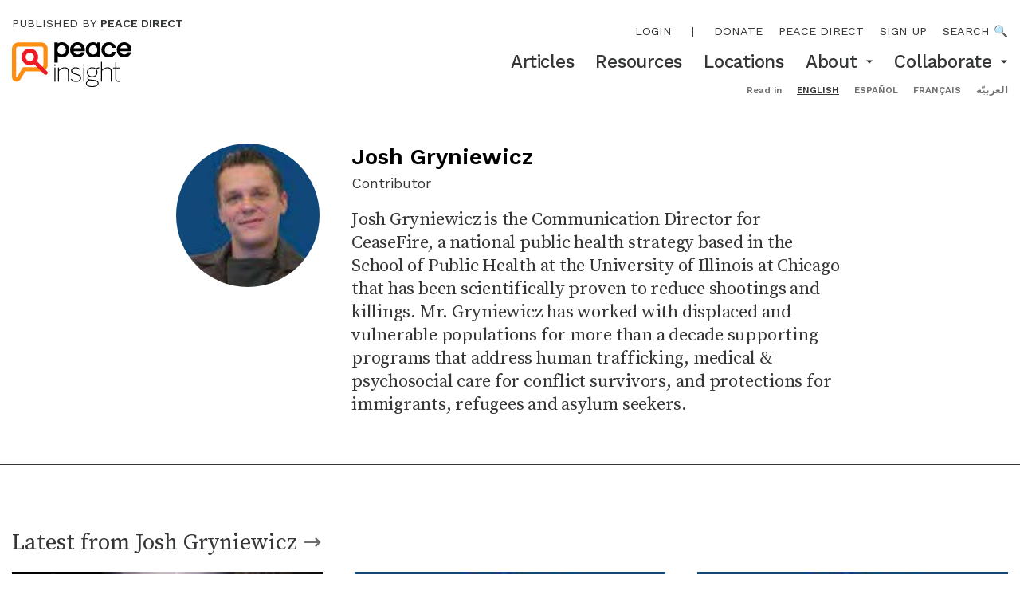

--- FILE ---
content_type: text/html; charset=utf-8
request_url: https://www.peaceinsight.org/en/authors/josh-gryniewicz/
body_size: 12841
content:








<!doctype html>
<html class="no-js" lang="en" dir="ltr">
<head>
  <meta charset="utf-8">
  <meta http-equiv="X-UA-Compatible" content="IE=edge,chrome=1">
  <meta name="viewport" content="width=device-width">
  <link rel="apple-touch-icon" sizes="180x180" href="/static/img/favicon/apple-touch-icon.9971dbed3bbf.png">
  <link rel="icon" type="image/png" sizes="32x32" href="/static/img/favicon/favicon-32x32.dce1378decbb.png">
  <link rel="icon" type="image/png" sizes="16x16" href="/static/img/favicon/favicon-16x16.cd6476437035.png">
  <link rel="manifest" href="/static/img/favicon/manifest.53c96379f4f0.json">

  <meta name="theme-color" content="#FE8E11">
  <meta property="og:site_name" content="Peace Insight"/>

  <title>Josh Gryniewicz — Peace Insight</title>
  <meta itemprop="name" content="Josh Gryniewicz — Peace Insight">
  <meta name="twitter:title" content="Josh Gryniewicz — Peace Insight">
  <meta property="og:title" content="Josh Gryniewicz — Peace Insight" />

  <link rel="canonical" href="https://www.peaceinsight.org/en/authors/josh-gryniewicz/" />
  <meta itemprop="url" content="https://www.peaceinsight.org/en/authors/josh-gryniewicz/" />
  <meta property="og:url" content="https://www.peaceinsight.org/en/authors/josh-gryniewicz/" />

  
  
    <link rel="alternate" hreflang="en" href="https://www.peaceinsight.org/en/authors/josh-gryniewicz/" />
  
    <link rel="alternate" hreflang="es" href="https://www.peaceinsight.org/es/authors/josh-gryniewicz/" />
  
    <link rel="alternate" hreflang="fr" href="https://www.peaceinsight.org/fr/authors/josh-gryniewicz/" />
  
    <link rel="alternate" hreflang="ar" href="https://www.peaceinsight.org/ar/authors/josh-gryniewicz/" />
  
  <link rel="alternate" hreflang="x-default" href="https://www.peaceinsight.org/en/authors/josh-gryniewicz/" />

  
  <meta name="description" content="Regular analysis of the latest in practical peacebuilding." />
  <meta itemprop='description' content="Regular analysis of the latest in practical peacebuilding." />
  <meta name="twitter:description" content="Regular analysis of the latest in practical peacebuilding." />
  <meta property="og:description" content="Regular analysis of the latest in practical peacebuilding." />

  
    
    
  
  
  <meta name="twitter:image:src" content="https://peaceinsight.s3.amazonaws.com/media/images/JoshBio.2ea33d8b.fill-1000x1000.jpg" />

  
  <meta property="og:image" content="https://peaceinsight.s3.amazonaws.com/media/images/JoshBio.2ea33d8b.fill-1200x630.jpg" />

  <meta name="twitter:card" content="summary_large_image" />
  <meta name="twitter:site" content="@insightconflict" />

  <meta property="og:type" content="article" />
  <meta property="fb:app_id" content="161406493897004" />
  

  
    <script>
      var _gaq = _gaq || [];
      var _ga = _ga || [];
      
        _gaq.push(['_setAccount','UA-5198655-1']);
        _gaq.push(['_trackPageview']);
        (function() {
        var ga = document.createElement('script'); ga.type = 'text/javascript'; ga.async = true;
        ga.src = ('https:' == document.location.protocol ? 'https://ssl' : 'http://www') + '.google-analytics.com/ga.js';
        var s = document.getElementsByTagName('script')[0]; s.parentNode.insertBefore(ga, s);
        })();
      
    </script>
  

  <link type="text/css" href="/static/webpack_bundles/main-094300ef089bd5607e41.6591991b7deb.css" rel="stylesheet" />

  
  <script id="react_app_language_code" type="application/json">"en"</script>
  <script src="https://config.metomic.io/config.js?id=prj:61db1797-f625-4597-8454-3b9db9be8cf4" crossorigin charset="utf-8"></script>
  <script src="https://consent-manager.metomic.io/embed.js" crossorigin charset="utf-8"></script>
  

<script id="mcjs">!function(c,h,i,m,p){m=c.createElement(h),p=c.getElementsByTagName(h)[0],m.async=1,m.src=i,p.parentNode.insertBefore(m,p)}(document,"script","https://chimpstatic.com/mcjs-connected/js/users/f4f59d34151861a7e1d207db2/868727fc3a8dd1b7241fe543e.js");</script>

<script data-cfasync="false" nonce="dc96f511-cb1b-4c6f-9206-46f6c5581d6a">try{(function(w,d){!function(j,k,l,m){if(j.zaraz)console.error("zaraz is loaded twice");else{j[l]=j[l]||{};j[l].executed=[];j.zaraz={deferred:[],listeners:[]};j.zaraz._v="5874";j.zaraz._n="dc96f511-cb1b-4c6f-9206-46f6c5581d6a";j.zaraz.q=[];j.zaraz._f=function(n){return async function(){var o=Array.prototype.slice.call(arguments);j.zaraz.q.push({m:n,a:o})}};for(const p of["track","set","debug"])j.zaraz[p]=j.zaraz._f(p);j.zaraz.init=()=>{var q=k.getElementsByTagName(m)[0],r=k.createElement(m),s=k.getElementsByTagName("title")[0];s&&(j[l].t=k.getElementsByTagName("title")[0].text);j[l].x=Math.random();j[l].w=j.screen.width;j[l].h=j.screen.height;j[l].j=j.innerHeight;j[l].e=j.innerWidth;j[l].l=j.location.href;j[l].r=k.referrer;j[l].k=j.screen.colorDepth;j[l].n=k.characterSet;j[l].o=(new Date).getTimezoneOffset();if(j.dataLayer)for(const t of Object.entries(Object.entries(dataLayer).reduce((u,v)=>({...u[1],...v[1]}),{})))zaraz.set(t[0],t[1],{scope:"page"});j[l].q=[];for(;j.zaraz.q.length;){const w=j.zaraz.q.shift();j[l].q.push(w)}r.defer=!0;for(const x of[localStorage,sessionStorage])Object.keys(x||{}).filter(z=>z.startsWith("_zaraz_")).forEach(y=>{try{j[l]["z_"+y.slice(7)]=JSON.parse(x.getItem(y))}catch{j[l]["z_"+y.slice(7)]=x.getItem(y)}});r.referrerPolicy="origin";r.src="/cdn-cgi/zaraz/s.js?z="+btoa(encodeURIComponent(JSON.stringify(j[l])));q.parentNode.insertBefore(r,q)};["complete","interactive"].includes(k.readyState)?zaraz.init():j.addEventListener("DOMContentLoaded",zaraz.init)}}(w,d,"zarazData","script");window.zaraz._p=async d$=>new Promise(ea=>{if(d$){d$.e&&d$.e.forEach(eb=>{try{const ec=d.querySelector("script[nonce]"),ed=ec?.nonce||ec?.getAttribute("nonce"),ee=d.createElement("script");ed&&(ee.nonce=ed);ee.innerHTML=eb;ee.onload=()=>{d.head.removeChild(ee)};d.head.appendChild(ee)}catch(ef){console.error(`Error executing script: ${eb}\n`,ef)}});Promise.allSettled((d$.f||[]).map(eg=>fetch(eg[0],eg[1])))}ea()});zaraz._p({"e":["(function(w,d){})(window,document)"]});})(window,document)}catch(e){throw fetch("/cdn-cgi/zaraz/t"),e;};</script></head>
<body class='overflow-x-hidden overflow-y-auto'>
  <input type="hidden" name="csrfmiddlewaretoken" value="ykRIl3rG1DpTjCDvkScAhZaRFe19tnds7KFcRFrpgiQoRCkPcSENYJTL95DTi7qh">
  



<header id='desktop-header' class='hidden md:block'>
  <div class='content-wrapper px-3 py-2 sm:py-4 sm:flex'>
    <div>
      <a class='block mb-2 sm:mb-3 text-XXS uppercase' href='https://www.peacedirect.org/'>
        Published by <b class='font-600'>Peace Direct</b>
      </a>
      <a class='block' style="width: 150px;" href='/'>
        <svg version="1.1" id="Layer_1" xmlns="http://www.w3.org/2000/svg" xmlns:xlink="http://www.w3.org/1999/xlink" x="0px" y="0px" viewBox="0 0 421.1 157.3" style="enable-background:new 0 0 421.1 157.3;" xml:space="preserve">
<style type="text/css">
    .st0{fill:#FE8E11;}
    .st1{fill:#ED1B24;}
</style>
<g>
    <g>
        <path d="M176.1,0c-6,0-11.1,1.7-15,5V0.8h-11.4v71h11.4V48.5c3.9,3.4,8.8,5.1,14.5,5.1c7.8,0,14.1-2.6,18.8-7.9
            c4.6-5.1,7-11.5,7-18.9c0-7.5-2.3-13.8-6.9-18.9C189.8,2.7,183.6,0,176.1,0 M164.5,15.3c2.6-3.1,6.1-4.6,10.6-4.6
            c4.5,0,8.1,1.5,10.9,4.6c2.7,3,4,6.7,4,11.4c0,4.6-1.3,8.5-4,11.4c-2.8,3.1-6.3,4.7-10.9,4.7c-4.6,0-8-1.5-10.6-4.6
            c-2.5-3-3.8-6.8-3.8-11.5C160.7,22.2,162,18.3,164.5,15.3"></path>
        <path d="M231.5,53.6c6.1,0,11.2-1.5,15.2-4.4c3.9-2.9,6.8-6.8,8.6-11.5l1.1-2.9h-12.2l-0.6,1.1c-2.4,4.6-6.4,6.9-12,6.9
            c-4.2,0-7.5-1.2-10.2-3.8c-2.1-2-3.5-4.4-4.2-7.3h39.7v-5c0-7.6-2.3-14-6.9-18.9C245.1,2.6,238.8,0,231,0c-7.7,0-14.1,2.6-19,7.9
            c-4.6,5-6.9,11.3-6.9,18.9c0,7.5,2.4,13.9,7.2,19C217.3,50.9,223.8,53.6,231.5,53.6 M217.4,20.9c0.8-2.6,2.1-4.8,4-6.6
            c2.6-2.4,5.8-3.6,9.7-3.6c3.9,0,7,1.2,9.7,3.5c1.9,1.8,3.2,4,4,6.6H217.4z"></path>
        <path d="M311.7,52.8v-52h-11.4v4.3c-3.9-3.4-8.8-5.1-14.5-5.1c-7.8,0-14.1,2.7-18.9,7.9c-4.5,5.1-6.8,11.5-6.8,18.9
            c0,7.5,2.3,13.8,6.9,18.9c4.7,5.2,10.9,7.9,18.4,7.9c6.1,0,11.1-1.7,15-5v4.3H311.7z M300.7,26.8c0,4.6-1.3,8.5-3.8,11.5
            c-2.6,3.1-6.1,4.6-10.6,4.6c-4.5,0-8.1-1.5-10.9-4.6c-2.7-3-4-6.7-4-11.4c0-4.7,1.3-8.4,4-11.4c2.8-3.1,6.3-4.7,10.9-4.7
            c4.5,0,8,1.5,10.6,4.6C299.4,18.3,300.7,22.2,300.7,26.8"></path>
        <path d="M341,53.6c6,0,11.3-1.6,15.8-4.8c4.2-3.1,7.2-7.3,8.8-12.5l0.9-2.7h-12l-0.5,1.3c-0.9,2.4-2.4,4.3-4.4,5.8
            c-2,1.5-4.3,2.2-6.9,2.2c-5,0-8.8-1.5-11.6-4.7c-2.8-3.1-4.1-6.8-4.1-11.4c0-4.6,1.4-8.3,4.2-11.4c1.3-1.4,2.8-2.6,4.7-3.4
            c1.8-0.8,4.2-1.3,6.9-1.3c2.6,0,4.9,0.7,6.9,2.2c2,1.5,3.5,3.4,4.4,5.8l0.5,1.3h12l-0.9-2.7c-1.6-5.1-4.6-9.3-8.8-12.5
            C352.3,1.6,347,0,341,0c-7.6,0-13.9,2.6-18.7,7.9c-4.6,5-7,11.4-7,18.9c0,7.5,2.3,13.9,7,18.9C327.1,50.9,333.4,53.6,341,53.6"></path>
        <path d="M421.1,26.8c0-7.6-2.3-14-6.9-18.9C409.3,2.6,403,0,395.3,0c-7.7,0-14.1,2.6-19,7.9c-4.6,5-6.9,11.3-6.9,18.9
            c0,7.5,2.4,13.9,7.2,19c4.9,5.2,11.4,7.8,19.1,7.8c6.1,0,11.2-1.5,15.2-4.4c3.9-2.9,6.8-6.8,8.6-11.5l1.1-2.9h-12.2l-0.6,1.1
            c-2.4,4.6-6.4,6.9-12,6.9c-4.2,0-7.5-1.2-10.2-3.8c-2.1-2-3.5-4.4-4.2-7.3h39.7V26.8z M381.6,20.9c0.8-2.6,2.1-4.8,4-6.6
            c2.6-2.4,5.8-3.6,9.7-3.6c3.9,0,7,1.2,9.7,3.5c1.9,1.8,3.2,4,4,6.6H381.6z"></path>
    </g>
    <g>
        <rect x="149.7" y="89.1" width="3.5" height="49.4"></rect>
        <g>
            <path d="M162.4,89.1h3.5v8.4c4.6-4.2,11.5-9.4,19.7-9.4c10.4,0,15,5.6,15,15.1v35.4h-3.4v-35.1c0-8.2-3.7-12.2-11.9-12.2
                c-7.2,0-13.5,4-19.4,9.7v37.6h-3.5V89.1z"></path>
            <path d="M207.1,130.4l2.6-2c3.5,4.8,8.4,8,15.6,8c9.5,0,15-4,15-10.6c0-6.7-5.4-9.4-15.4-11.9c-11.3-3-16.4-5.9-16.4-13.8
                c0-6.2,5.6-11.9,15.9-11.9c8.3,0,13.5,3.3,17.3,7.3l-2.5,2.4c-3.5-4-7.8-6.6-14.9-6.6c-8.7,0-12.3,4.3-12.3,8.7
                c0,6,4.7,8.3,13.4,10.5c12,3.3,18.3,6.3,18.3,15.3c0,8.5-7.4,13.7-18.3,13.7C216.8,139.6,210.7,135.6,207.1,130.4"></path>
        </g>
        <rect x="251.8" y="89.1" width="3.5" height="49.4"></rect>
        <g>
            <path d="M298,105.7c0-8.4-5.8-14.6-15.2-14.6c-9.3,0-15.2,6.3-15.2,14.6s6,14.3,15.2,14.3C292,120,298,114,298,105.7
                 M301.9,144.3c0-6.3-6.4-8.5-16.2-9.2c-0.9,0-7.5-0.6-8.3-0.7c-1.1-0.1-2.2-0.2-3.1-0.4c-5.8,2-10.3,6-10.3,11
                c0,6.2,6.9,9.3,19.3,9.3C295.3,154.3,301.9,150,301.9,144.3 M260.6,145.2c0-5.7,4.8-9.9,10-11.9c-3.3-1.1-4.9-3-4.9-6.3
                c0-2.7,2.4-5.3,5.8-7.1c-4.6-3-7.4-8.1-7.4-14.2c0-10.1,8-17.6,18.6-17.6c5,0,9.4,1.6,12.7,4.5c3.2-2.1,7.7-4.1,11.7-4.7v3.7
                c-3.5,0.3-7.2,1.4-9.8,2.9c2.6,2.9,4,6.8,4,11.2c0,10.3-8,17.4-18.6,17.4c-3.1,0-6.1-0.7-8.6-1.8c-3.2,1.4-5.1,3.3-5.1,5.5
                c0,2.7,2.1,3.9,8.9,4.5c0.7,0.1,7.9,0.8,8.8,0.8c11.4,0.8,18.5,4.1,18.5,12c0,7.8-8.5,13.3-22.1,13.3
                C268.7,157.3,260.6,153.1,260.6,145.2"></path>
            <path d="M313.4,68.9h3.5v28.6c4.6-4.2,11.5-9.4,19.7-9.4c10.4,0,15,5.6,15,15.1v35.4h-3.4v-35.1c0-8.2-3.7-12.2-11.9-12.2
                c-7.2,0-13.5,4-19.4,9.7v37.6h-3.5V68.9z"></path>
            <path d="M364.2,127.6V92.3h-8.7v-3.2h8.7v-18h3.5v18h13.4v3.2h-13.4v35.1c0,5.5,1.8,8.6,8.3,8.6c1.9,0,3.6-0.2,5.3-0.7v3.3
                c-1.6,0.3-3.8,0.6-5.6,0.6C367.4,139.2,364.2,135.5,364.2,127.6"></path>
        </g>
        <rect x="149.4" y="77.9" width="4" height="5"></rect>
        <rect x="251.5" y="77.9" width="4" height="5"></rect>
    </g>
    <g>
        <g>
            <path class="st0" d="M111.1,51.5v28.6c0,4.2-3.4,7.6-7.6,7.6H38.8l-20.2,33.6c-2.1,3.6-3.9,3.1-3.9-1.1v-43c0-0.2,0-0.4,0-0.6V23
                c0-4.2,3.4-7.6,7.6-7.6h81.2c4.2,0,7.6,3.4,7.6,7.6v28.4V51.5z M103.5,0.8H22.3C10,0.8,0,10.8,0,23v53.6l0.1-1.3L0,77.3v43
                c0,10.5,6.2,16,11.9,17.6c5.8,1.6,13.9,0.1,19.3-9c0,0,10-16.6,15.9-26.5h56.4c12.3,0,22.3-10,22.3-22.3V51.5v-0.1V23
                C125.8,10.8,115.8,0.8,103.5,0.8"></path>
        </g>
        <g>
            <path class="st1" d="M62.8,80.9c-4.9,0-9.7-1.2-14.1-3.7c-6.9-3.8-11.8-10-14-17.5c-2.2-7.5-1.3-15.5,2.5-22.3
                C45,23.2,62.9,18.1,77.1,25.9l0,0c14.2,7.8,19.3,25.7,11.5,39.9c-3.8,6.9-10,11.8-17.6,14C68.3,80.5,65.6,80.9,62.8,80.9z
                 M62.9,37c-5.2,0-10.2,2.7-12.8,7.6c-1.9,3.4-2.3,7.4-1.3,11.1c1.1,3.8,3.6,6.9,7,8.8c3.4,1.9,7.4,2.3,11.1,1.3
                c3.8-1.1,6.9-3.6,8.8-7c3.9-7.1,1.3-16-5.7-19.9l0,0C67.7,37.5,65.3,37,62.9,37z"></path>
        </g>
        <g>
            <path class="st1" d="M118.7,114.8c-1.9,0-3.8-0.7-5.2-2.2L75.9,75c-2.9-2.9-2.9-7.5,0-10.4c2.9-2.9,7.5-2.9,10.4,0l37.6,37.6
                c2.9,2.9,2.9,7.5,0,10.4C122.5,114,120.6,114.8,118.7,114.8z"></path>
        </g>
    </g>
</g>
</svg>

      </a>
    </div>
    <div class='ms-auto text-end mt-2'>
      <nav class='text-XXS uppercase mb-2 sm:mb-3 flex gap-pl-4 justify-end main-menu'>
        
          <span class=""><a class="main-menu-item" href="/login/">Login</a></span>
          <span class="mx-1 p-0">|</span>
        
        
        


<span class="">
  <a class="main-menu-item" href="https://www.peacedirect.org/donate-peace-insight/">Donate</a>
</span>

<span class="">
  <a class="main-menu-item" href="https://www.peacedirect.org">Peace Direct</a>
</span>

<span class="">
  <a class="main-menu-item" href="https://www.peacedirect.org/sign-up/peace-insight/">Sign up</a>
</span>


        <a href='/search'>Search 🔍</a>
      </nav>
      <nav class='secondary-menu text-XS sm:text-S font-500'>
        

  <span class=" relative">
    <span class='inline-flex items-center'>
      <a href="/en/articles/" class=''>
        Articles
      </a>
      
    </span>
    
  </span>

  <span class=" relative">
    <span class='inline-flex items-center'>
      <a href="/en/resources/" class=''>
        Resources
      </a>
      
    </span>
    
  </span>

  <span class=" relative">
    <span class='inline-flex items-center'>
      <a href="/en/locations/" class=''>
        Locations
      </a>
      
    </span>
    
  </span>

  <span class="group relative">
    <span class='inline-flex items-center'>
      <a href="/en/about/" class=''>
        About
      </a>
      
        <!-- When hovered, the arrow suggests to collapse by pointing up, so rotate this. -->
        <span class='md:inline-block ml-2 transform group-hover:rotate-180'>
          <svg width="10" height="5" viewBox="0 0 10 5" fill="none" xmlns="http://www.w3.org/2000/svg">
  <path d="M0.833252 0.5L4.99992 4.66667L9.16658 0.5H0.833252Z" fill="#353637"/>
</svg>

        </span>
      
    </span>
    
    <div class='md:hidden md:group-hover:block pt-1 md:group-hover:py-3 md:bg-white md:absolute md:start-0 md:z-50' style='top: 100%;'>
    
      <a href="/en/about/our-story/" class='text-start text-XS block pl-3 md:px-4 py-1 md:hover:bg-lightGrey'>
        Our story
      </a>
    
      <a href="/en/about/our-people/" class='text-start text-XS block pl-3 md:px-4 py-1 md:hover:bg-lightGrey'>
        Our people
      </a>
    
      <a href="/en/about/about-peace-direct/" class='text-start text-XS block pl-3 md:px-4 py-1 md:hover:bg-lightGrey'>
        Peace Direct
      </a>
    
      <a href="/en/about/contact/" class='text-start text-XS block pl-3 md:px-4 py-1 md:hover:bg-lightGrey'>
        Contact
      </a>
    
      <a href="/en/about/submit-organisation/" class='text-start text-XS block pl-3 md:px-4 py-1 md:hover:bg-lightGrey'>
        Submit an organisation
      </a>
    
      <a href="/en/about/our-editorial-strategy-and-standards/" class='text-start text-XS block pl-3 md:px-4 py-1 md:hover:bg-lightGrey'>
        Our editorial strategy and standards
      </a>
    
    </div>
    
  </span>

  <span class="group relative">
    <span class='inline-flex items-center'>
      <a href="/en/collaborate/" class=''>
        Collaborate
      </a>
      
        <!-- When hovered, the arrow suggests to collapse by pointing up, so rotate this. -->
        <span class='md:inline-block ml-2 transform group-hover:rotate-180'>
          <svg width="10" height="5" viewBox="0 0 10 5" fill="none" xmlns="http://www.w3.org/2000/svg">
  <path d="M0.833252 0.5L4.99992 4.66667L9.16658 0.5H0.833252Z" fill="#353637"/>
</svg>

        </span>
      
    </span>
    
    <div class='md:hidden md:group-hover:block pt-1 md:group-hover:py-3 md:bg-white md:absolute md:start-0 md:z-50' style='top: 100%;'>
    
      <a href="/en/collaborate/submissions/" class='text-start text-XS block pl-3 md:px-4 py-1 md:hover:bg-lightGrey'>
        Write for us
      </a>
    
      <a href="/en/collaborate/host-consultation/" class='text-start text-XS block pl-3 md:px-4 py-1 md:hover:bg-lightGrey'>
        Host a consultation
      </a>
    
      <a href="/en/collaborate/sign/" class='text-start text-XS block pl-3 md:px-4 py-1 md:hover:bg-lightGrey'>
        Stay in touch
      </a>
    
      <a href="/en/collaborate/join-us-at-peace-connect/" class='text-start text-XS block pl-3 md:px-4 py-1 md:hover:bg-lightGrey'>
        Join us at Peace Connect
      </a>
    
    </div>
    
  </span>

      </nav>
      <nav class='mt-3 content-wrapper text-end text-XXXS text-darkGrey'>
        <form action="/i18n/setlang/" method="post"><input type="hidden" name="csrfmiddlewaretoken" value="ykRIl3rG1DpTjCDvkScAhZaRFe19tnds7KFcRFrpgiQoRCkPcSENYJTL95DTi7qh">
          <b>Read in</b>
          
          
          
          <ul class='inline'>
            
              <li class='inline pl-3'>
                <button class='uppercase font-bold underline text-black' type="submit" name="language" value="en">English</button>
              </li>
            
              <li class='inline pl-3'>
                <button class='uppercase font-bold ' type="submit" name="language" value="es">español</button>
              </li>
            
              <li class='inline pl-3'>
                <button class='uppercase font-bold ' type="submit" name="language" value="fr">français</button>
              </li>
            
              <li class='inline pl-3'>
                <button class='uppercase font-bold ' type="submit" name="language" value="ar">العربيّة</button>
              </li>
            
          </ul>
        </form>
      </nav>
    </div>
  </div>
</header>
<header id='mobile-header' class='md:hidden z-50 relative'>
  <div class='content-wrapper px-3 py-3'>
    <div class='flex flex-row justify-between items-center'>
      <a class='block' style="width: 80px;" href='/'>
        <svg version="1.1" id="Layer_1" xmlns="http://www.w3.org/2000/svg" xmlns:xlink="http://www.w3.org/1999/xlink" x="0px" y="0px" viewBox="0 0 421.1 157.3" style="enable-background:new 0 0 421.1 157.3;" xml:space="preserve">
<style type="text/css">
    .st0{fill:#FE8E11;}
    .st1{fill:#ED1B24;}
</style>
<g>
    <g>
        <path d="M176.1,0c-6,0-11.1,1.7-15,5V0.8h-11.4v71h11.4V48.5c3.9,3.4,8.8,5.1,14.5,5.1c7.8,0,14.1-2.6,18.8-7.9
            c4.6-5.1,7-11.5,7-18.9c0-7.5-2.3-13.8-6.9-18.9C189.8,2.7,183.6,0,176.1,0 M164.5,15.3c2.6-3.1,6.1-4.6,10.6-4.6
            c4.5,0,8.1,1.5,10.9,4.6c2.7,3,4,6.7,4,11.4c0,4.6-1.3,8.5-4,11.4c-2.8,3.1-6.3,4.7-10.9,4.7c-4.6,0-8-1.5-10.6-4.6
            c-2.5-3-3.8-6.8-3.8-11.5C160.7,22.2,162,18.3,164.5,15.3"></path>
        <path d="M231.5,53.6c6.1,0,11.2-1.5,15.2-4.4c3.9-2.9,6.8-6.8,8.6-11.5l1.1-2.9h-12.2l-0.6,1.1c-2.4,4.6-6.4,6.9-12,6.9
            c-4.2,0-7.5-1.2-10.2-3.8c-2.1-2-3.5-4.4-4.2-7.3h39.7v-5c0-7.6-2.3-14-6.9-18.9C245.1,2.6,238.8,0,231,0c-7.7,0-14.1,2.6-19,7.9
            c-4.6,5-6.9,11.3-6.9,18.9c0,7.5,2.4,13.9,7.2,19C217.3,50.9,223.8,53.6,231.5,53.6 M217.4,20.9c0.8-2.6,2.1-4.8,4-6.6
            c2.6-2.4,5.8-3.6,9.7-3.6c3.9,0,7,1.2,9.7,3.5c1.9,1.8,3.2,4,4,6.6H217.4z"></path>
        <path d="M311.7,52.8v-52h-11.4v4.3c-3.9-3.4-8.8-5.1-14.5-5.1c-7.8,0-14.1,2.7-18.9,7.9c-4.5,5.1-6.8,11.5-6.8,18.9
            c0,7.5,2.3,13.8,6.9,18.9c4.7,5.2,10.9,7.9,18.4,7.9c6.1,0,11.1-1.7,15-5v4.3H311.7z M300.7,26.8c0,4.6-1.3,8.5-3.8,11.5
            c-2.6,3.1-6.1,4.6-10.6,4.6c-4.5,0-8.1-1.5-10.9-4.6c-2.7-3-4-6.7-4-11.4c0-4.7,1.3-8.4,4-11.4c2.8-3.1,6.3-4.7,10.9-4.7
            c4.5,0,8,1.5,10.6,4.6C299.4,18.3,300.7,22.2,300.7,26.8"></path>
        <path d="M341,53.6c6,0,11.3-1.6,15.8-4.8c4.2-3.1,7.2-7.3,8.8-12.5l0.9-2.7h-12l-0.5,1.3c-0.9,2.4-2.4,4.3-4.4,5.8
            c-2,1.5-4.3,2.2-6.9,2.2c-5,0-8.8-1.5-11.6-4.7c-2.8-3.1-4.1-6.8-4.1-11.4c0-4.6,1.4-8.3,4.2-11.4c1.3-1.4,2.8-2.6,4.7-3.4
            c1.8-0.8,4.2-1.3,6.9-1.3c2.6,0,4.9,0.7,6.9,2.2c2,1.5,3.5,3.4,4.4,5.8l0.5,1.3h12l-0.9-2.7c-1.6-5.1-4.6-9.3-8.8-12.5
            C352.3,1.6,347,0,341,0c-7.6,0-13.9,2.6-18.7,7.9c-4.6,5-7,11.4-7,18.9c0,7.5,2.3,13.9,7,18.9C327.1,50.9,333.4,53.6,341,53.6"></path>
        <path d="M421.1,26.8c0-7.6-2.3-14-6.9-18.9C409.3,2.6,403,0,395.3,0c-7.7,0-14.1,2.6-19,7.9c-4.6,5-6.9,11.3-6.9,18.9
            c0,7.5,2.4,13.9,7.2,19c4.9,5.2,11.4,7.8,19.1,7.8c6.1,0,11.2-1.5,15.2-4.4c3.9-2.9,6.8-6.8,8.6-11.5l1.1-2.9h-12.2l-0.6,1.1
            c-2.4,4.6-6.4,6.9-12,6.9c-4.2,0-7.5-1.2-10.2-3.8c-2.1-2-3.5-4.4-4.2-7.3h39.7V26.8z M381.6,20.9c0.8-2.6,2.1-4.8,4-6.6
            c2.6-2.4,5.8-3.6,9.7-3.6c3.9,0,7,1.2,9.7,3.5c1.9,1.8,3.2,4,4,6.6H381.6z"></path>
    </g>
    <g>
        <rect x="149.7" y="89.1" width="3.5" height="49.4"></rect>
        <g>
            <path d="M162.4,89.1h3.5v8.4c4.6-4.2,11.5-9.4,19.7-9.4c10.4,0,15,5.6,15,15.1v35.4h-3.4v-35.1c0-8.2-3.7-12.2-11.9-12.2
                c-7.2,0-13.5,4-19.4,9.7v37.6h-3.5V89.1z"></path>
            <path d="M207.1,130.4l2.6-2c3.5,4.8,8.4,8,15.6,8c9.5,0,15-4,15-10.6c0-6.7-5.4-9.4-15.4-11.9c-11.3-3-16.4-5.9-16.4-13.8
                c0-6.2,5.6-11.9,15.9-11.9c8.3,0,13.5,3.3,17.3,7.3l-2.5,2.4c-3.5-4-7.8-6.6-14.9-6.6c-8.7,0-12.3,4.3-12.3,8.7
                c0,6,4.7,8.3,13.4,10.5c12,3.3,18.3,6.3,18.3,15.3c0,8.5-7.4,13.7-18.3,13.7C216.8,139.6,210.7,135.6,207.1,130.4"></path>
        </g>
        <rect x="251.8" y="89.1" width="3.5" height="49.4"></rect>
        <g>
            <path d="M298,105.7c0-8.4-5.8-14.6-15.2-14.6c-9.3,0-15.2,6.3-15.2,14.6s6,14.3,15.2,14.3C292,120,298,114,298,105.7
                 M301.9,144.3c0-6.3-6.4-8.5-16.2-9.2c-0.9,0-7.5-0.6-8.3-0.7c-1.1-0.1-2.2-0.2-3.1-0.4c-5.8,2-10.3,6-10.3,11
                c0,6.2,6.9,9.3,19.3,9.3C295.3,154.3,301.9,150,301.9,144.3 M260.6,145.2c0-5.7,4.8-9.9,10-11.9c-3.3-1.1-4.9-3-4.9-6.3
                c0-2.7,2.4-5.3,5.8-7.1c-4.6-3-7.4-8.1-7.4-14.2c0-10.1,8-17.6,18.6-17.6c5,0,9.4,1.6,12.7,4.5c3.2-2.1,7.7-4.1,11.7-4.7v3.7
                c-3.5,0.3-7.2,1.4-9.8,2.9c2.6,2.9,4,6.8,4,11.2c0,10.3-8,17.4-18.6,17.4c-3.1,0-6.1-0.7-8.6-1.8c-3.2,1.4-5.1,3.3-5.1,5.5
                c0,2.7,2.1,3.9,8.9,4.5c0.7,0.1,7.9,0.8,8.8,0.8c11.4,0.8,18.5,4.1,18.5,12c0,7.8-8.5,13.3-22.1,13.3
                C268.7,157.3,260.6,153.1,260.6,145.2"></path>
            <path d="M313.4,68.9h3.5v28.6c4.6-4.2,11.5-9.4,19.7-9.4c10.4,0,15,5.6,15,15.1v35.4h-3.4v-35.1c0-8.2-3.7-12.2-11.9-12.2
                c-7.2,0-13.5,4-19.4,9.7v37.6h-3.5V68.9z"></path>
            <path d="M364.2,127.6V92.3h-8.7v-3.2h8.7v-18h3.5v18h13.4v3.2h-13.4v35.1c0,5.5,1.8,8.6,8.3,8.6c1.9,0,3.6-0.2,5.3-0.7v3.3
                c-1.6,0.3-3.8,0.6-5.6,0.6C367.4,139.2,364.2,135.5,364.2,127.6"></path>
        </g>
        <rect x="149.4" y="77.9" width="4" height="5"></rect>
        <rect x="251.5" y="77.9" width="4" height="5"></rect>
    </g>
    <g>
        <g>
            <path class="st0" d="M111.1,51.5v28.6c0,4.2-3.4,7.6-7.6,7.6H38.8l-20.2,33.6c-2.1,3.6-3.9,3.1-3.9-1.1v-43c0-0.2,0-0.4,0-0.6V23
                c0-4.2,3.4-7.6,7.6-7.6h81.2c4.2,0,7.6,3.4,7.6,7.6v28.4V51.5z M103.5,0.8H22.3C10,0.8,0,10.8,0,23v53.6l0.1-1.3L0,77.3v43
                c0,10.5,6.2,16,11.9,17.6c5.8,1.6,13.9,0.1,19.3-9c0,0,10-16.6,15.9-26.5h56.4c12.3,0,22.3-10,22.3-22.3V51.5v-0.1V23
                C125.8,10.8,115.8,0.8,103.5,0.8"></path>
        </g>
        <g>
            <path class="st1" d="M62.8,80.9c-4.9,0-9.7-1.2-14.1-3.7c-6.9-3.8-11.8-10-14-17.5c-2.2-7.5-1.3-15.5,2.5-22.3
                C45,23.2,62.9,18.1,77.1,25.9l0,0c14.2,7.8,19.3,25.7,11.5,39.9c-3.8,6.9-10,11.8-17.6,14C68.3,80.5,65.6,80.9,62.8,80.9z
                 M62.9,37c-5.2,0-10.2,2.7-12.8,7.6c-1.9,3.4-2.3,7.4-1.3,11.1c1.1,3.8,3.6,6.9,7,8.8c3.4,1.9,7.4,2.3,11.1,1.3
                c3.8-1.1,6.9-3.6,8.8-7c3.9-7.1,1.3-16-5.7-19.9l0,0C67.7,37.5,65.3,37,62.9,37z"></path>
        </g>
        <g>
            <path class="st1" d="M118.7,114.8c-1.9,0-3.8-0.7-5.2-2.2L75.9,75c-2.9-2.9-2.9-7.5,0-10.4c2.9-2.9,7.5-2.9,10.4,0l37.6,37.6
                c2.9,2.9,2.9,7.5,0,10.4C122.5,114,120.6,114.8,118.7,114.8z"></path>
        </g>
    </g>
</g>
</svg>

      </a>
      <svg class='cursor-pointer' id='hamburger-toggle' width="24" height="16" viewBox="0 0 24 16" fill="none" xmlns="http://www.w3.org/2000/svg">
        <path d="M0.75 15.5H23.25V13H0.75V15.5ZM0.75 9.25H23.25V6.75H0.75V9.25ZM0.75 0.5V3H23.25V0.5H0.75Z" fill="#353637"/>
      </svg>
    </div>
    <div id='hamburger-menu' class='hidden py-3 fixed top-0 start-0 h-full w-full bg-white flex flex-col'>
      <div class='px-3 flex flex-row justify-between items-center'>
        <a class='block' style="width: 80px;" href='/'>
          <svg version="1.1" id="Layer_1" xmlns="http://www.w3.org/2000/svg" xmlns:xlink="http://www.w3.org/1999/xlink" x="0px" y="0px" viewBox="0 0 421.1 157.3" style="enable-background:new 0 0 421.1 157.3;" xml:space="preserve">
<style type="text/css">
    .st0{fill:#FE8E11;}
    .st1{fill:#ED1B24;}
</style>
<g>
    <g>
        <path d="M176.1,0c-6,0-11.1,1.7-15,5V0.8h-11.4v71h11.4V48.5c3.9,3.4,8.8,5.1,14.5,5.1c7.8,0,14.1-2.6,18.8-7.9
            c4.6-5.1,7-11.5,7-18.9c0-7.5-2.3-13.8-6.9-18.9C189.8,2.7,183.6,0,176.1,0 M164.5,15.3c2.6-3.1,6.1-4.6,10.6-4.6
            c4.5,0,8.1,1.5,10.9,4.6c2.7,3,4,6.7,4,11.4c0,4.6-1.3,8.5-4,11.4c-2.8,3.1-6.3,4.7-10.9,4.7c-4.6,0-8-1.5-10.6-4.6
            c-2.5-3-3.8-6.8-3.8-11.5C160.7,22.2,162,18.3,164.5,15.3"></path>
        <path d="M231.5,53.6c6.1,0,11.2-1.5,15.2-4.4c3.9-2.9,6.8-6.8,8.6-11.5l1.1-2.9h-12.2l-0.6,1.1c-2.4,4.6-6.4,6.9-12,6.9
            c-4.2,0-7.5-1.2-10.2-3.8c-2.1-2-3.5-4.4-4.2-7.3h39.7v-5c0-7.6-2.3-14-6.9-18.9C245.1,2.6,238.8,0,231,0c-7.7,0-14.1,2.6-19,7.9
            c-4.6,5-6.9,11.3-6.9,18.9c0,7.5,2.4,13.9,7.2,19C217.3,50.9,223.8,53.6,231.5,53.6 M217.4,20.9c0.8-2.6,2.1-4.8,4-6.6
            c2.6-2.4,5.8-3.6,9.7-3.6c3.9,0,7,1.2,9.7,3.5c1.9,1.8,3.2,4,4,6.6H217.4z"></path>
        <path d="M311.7,52.8v-52h-11.4v4.3c-3.9-3.4-8.8-5.1-14.5-5.1c-7.8,0-14.1,2.7-18.9,7.9c-4.5,5.1-6.8,11.5-6.8,18.9
            c0,7.5,2.3,13.8,6.9,18.9c4.7,5.2,10.9,7.9,18.4,7.9c6.1,0,11.1-1.7,15-5v4.3H311.7z M300.7,26.8c0,4.6-1.3,8.5-3.8,11.5
            c-2.6,3.1-6.1,4.6-10.6,4.6c-4.5,0-8.1-1.5-10.9-4.6c-2.7-3-4-6.7-4-11.4c0-4.7,1.3-8.4,4-11.4c2.8-3.1,6.3-4.7,10.9-4.7
            c4.5,0,8,1.5,10.6,4.6C299.4,18.3,300.7,22.2,300.7,26.8"></path>
        <path d="M341,53.6c6,0,11.3-1.6,15.8-4.8c4.2-3.1,7.2-7.3,8.8-12.5l0.9-2.7h-12l-0.5,1.3c-0.9,2.4-2.4,4.3-4.4,5.8
            c-2,1.5-4.3,2.2-6.9,2.2c-5,0-8.8-1.5-11.6-4.7c-2.8-3.1-4.1-6.8-4.1-11.4c0-4.6,1.4-8.3,4.2-11.4c1.3-1.4,2.8-2.6,4.7-3.4
            c1.8-0.8,4.2-1.3,6.9-1.3c2.6,0,4.9,0.7,6.9,2.2c2,1.5,3.5,3.4,4.4,5.8l0.5,1.3h12l-0.9-2.7c-1.6-5.1-4.6-9.3-8.8-12.5
            C352.3,1.6,347,0,341,0c-7.6,0-13.9,2.6-18.7,7.9c-4.6,5-7,11.4-7,18.9c0,7.5,2.3,13.9,7,18.9C327.1,50.9,333.4,53.6,341,53.6"></path>
        <path d="M421.1,26.8c0-7.6-2.3-14-6.9-18.9C409.3,2.6,403,0,395.3,0c-7.7,0-14.1,2.6-19,7.9c-4.6,5-6.9,11.3-6.9,18.9
            c0,7.5,2.4,13.9,7.2,19c4.9,5.2,11.4,7.8,19.1,7.8c6.1,0,11.2-1.5,15.2-4.4c3.9-2.9,6.8-6.8,8.6-11.5l1.1-2.9h-12.2l-0.6,1.1
            c-2.4,4.6-6.4,6.9-12,6.9c-4.2,0-7.5-1.2-10.2-3.8c-2.1-2-3.5-4.4-4.2-7.3h39.7V26.8z M381.6,20.9c0.8-2.6,2.1-4.8,4-6.6
            c2.6-2.4,5.8-3.6,9.7-3.6c3.9,0,7,1.2,9.7,3.5c1.9,1.8,3.2,4,4,6.6H381.6z"></path>
    </g>
    <g>
        <rect x="149.7" y="89.1" width="3.5" height="49.4"></rect>
        <g>
            <path d="M162.4,89.1h3.5v8.4c4.6-4.2,11.5-9.4,19.7-9.4c10.4,0,15,5.6,15,15.1v35.4h-3.4v-35.1c0-8.2-3.7-12.2-11.9-12.2
                c-7.2,0-13.5,4-19.4,9.7v37.6h-3.5V89.1z"></path>
            <path d="M207.1,130.4l2.6-2c3.5,4.8,8.4,8,15.6,8c9.5,0,15-4,15-10.6c0-6.7-5.4-9.4-15.4-11.9c-11.3-3-16.4-5.9-16.4-13.8
                c0-6.2,5.6-11.9,15.9-11.9c8.3,0,13.5,3.3,17.3,7.3l-2.5,2.4c-3.5-4-7.8-6.6-14.9-6.6c-8.7,0-12.3,4.3-12.3,8.7
                c0,6,4.7,8.3,13.4,10.5c12,3.3,18.3,6.3,18.3,15.3c0,8.5-7.4,13.7-18.3,13.7C216.8,139.6,210.7,135.6,207.1,130.4"></path>
        </g>
        <rect x="251.8" y="89.1" width="3.5" height="49.4"></rect>
        <g>
            <path d="M298,105.7c0-8.4-5.8-14.6-15.2-14.6c-9.3,0-15.2,6.3-15.2,14.6s6,14.3,15.2,14.3C292,120,298,114,298,105.7
                 M301.9,144.3c0-6.3-6.4-8.5-16.2-9.2c-0.9,0-7.5-0.6-8.3-0.7c-1.1-0.1-2.2-0.2-3.1-0.4c-5.8,2-10.3,6-10.3,11
                c0,6.2,6.9,9.3,19.3,9.3C295.3,154.3,301.9,150,301.9,144.3 M260.6,145.2c0-5.7,4.8-9.9,10-11.9c-3.3-1.1-4.9-3-4.9-6.3
                c0-2.7,2.4-5.3,5.8-7.1c-4.6-3-7.4-8.1-7.4-14.2c0-10.1,8-17.6,18.6-17.6c5,0,9.4,1.6,12.7,4.5c3.2-2.1,7.7-4.1,11.7-4.7v3.7
                c-3.5,0.3-7.2,1.4-9.8,2.9c2.6,2.9,4,6.8,4,11.2c0,10.3-8,17.4-18.6,17.4c-3.1,0-6.1-0.7-8.6-1.8c-3.2,1.4-5.1,3.3-5.1,5.5
                c0,2.7,2.1,3.9,8.9,4.5c0.7,0.1,7.9,0.8,8.8,0.8c11.4,0.8,18.5,4.1,18.5,12c0,7.8-8.5,13.3-22.1,13.3
                C268.7,157.3,260.6,153.1,260.6,145.2"></path>
            <path d="M313.4,68.9h3.5v28.6c4.6-4.2,11.5-9.4,19.7-9.4c10.4,0,15,5.6,15,15.1v35.4h-3.4v-35.1c0-8.2-3.7-12.2-11.9-12.2
                c-7.2,0-13.5,4-19.4,9.7v37.6h-3.5V68.9z"></path>
            <path d="M364.2,127.6V92.3h-8.7v-3.2h8.7v-18h3.5v18h13.4v3.2h-13.4v35.1c0,5.5,1.8,8.6,8.3,8.6c1.9,0,3.6-0.2,5.3-0.7v3.3
                c-1.6,0.3-3.8,0.6-5.6,0.6C367.4,139.2,364.2,135.5,364.2,127.6"></path>
        </g>
        <rect x="149.4" y="77.9" width="4" height="5"></rect>
        <rect x="251.5" y="77.9" width="4" height="5"></rect>
    </g>
    <g>
        <g>
            <path class="st0" d="M111.1,51.5v28.6c0,4.2-3.4,7.6-7.6,7.6H38.8l-20.2,33.6c-2.1,3.6-3.9,3.1-3.9-1.1v-43c0-0.2,0-0.4,0-0.6V23
                c0-4.2,3.4-7.6,7.6-7.6h81.2c4.2,0,7.6,3.4,7.6,7.6v28.4V51.5z M103.5,0.8H22.3C10,0.8,0,10.8,0,23v53.6l0.1-1.3L0,77.3v43
                c0,10.5,6.2,16,11.9,17.6c5.8,1.6,13.9,0.1,19.3-9c0,0,10-16.6,15.9-26.5h56.4c12.3,0,22.3-10,22.3-22.3V51.5v-0.1V23
                C125.8,10.8,115.8,0.8,103.5,0.8"></path>
        </g>
        <g>
            <path class="st1" d="M62.8,80.9c-4.9,0-9.7-1.2-14.1-3.7c-6.9-3.8-11.8-10-14-17.5c-2.2-7.5-1.3-15.5,2.5-22.3
                C45,23.2,62.9,18.1,77.1,25.9l0,0c14.2,7.8,19.3,25.7,11.5,39.9c-3.8,6.9-10,11.8-17.6,14C68.3,80.5,65.6,80.9,62.8,80.9z
                 M62.9,37c-5.2,0-10.2,2.7-12.8,7.6c-1.9,3.4-2.3,7.4-1.3,11.1c1.1,3.8,3.6,6.9,7,8.8c3.4,1.9,7.4,2.3,11.1,1.3
                c3.8-1.1,6.9-3.6,8.8-7c3.9-7.1,1.3-16-5.7-19.9l0,0C67.7,37.5,65.3,37,62.9,37z"></path>
        </g>
        <g>
            <path class="st1" d="M118.7,114.8c-1.9,0-3.8-0.7-5.2-2.2L75.9,75c-2.9-2.9-2.9-7.5,0-10.4c2.9-2.9,7.5-2.9,10.4,0l37.6,37.6
                c2.9,2.9,2.9,7.5,0,10.4C122.5,114,120.6,114.8,118.7,114.8z"></path>
        </g>
    </g>
</g>
</svg>

        </a>
        <svg class='cursor-pointer' id='close-hamburger' width="18" height="18" viewBox="0 0 18 18" fill="none" xmlns="http://www.w3.org/2000/svg">
          <path d="M17.75 2.0125L15.9875 0.25L9 7.2375L2.0125 0.25L0.25 2.0125L7.2375 9L0.25 15.9875L2.0125 17.75L9 10.7625L15.9875 17.75L17.75 15.9875L10.7625 9L17.75 2.0125Z" fill="#6F7071"/>
        </svg>
      </div>
      <hr class='my-4' />
      <nav class='px-3 text-S sm:text-S font-500 flex flex-col gap-pt-2'>
        

  <span class=" relative">
    <span class='inline-flex items-center'>
      <a href="/en/articles/" class=''>
        Articles
      </a>
      
    </span>
    
  </span>

  <span class=" relative">
    <span class='inline-flex items-center'>
      <a href="/en/resources/" class=''>
        Resources
      </a>
      
    </span>
    
  </span>

  <span class=" relative">
    <span class='inline-flex items-center'>
      <a href="/en/locations/" class=''>
        Locations
      </a>
      
    </span>
    
  </span>

  <span class="group relative">
    <span class='inline-flex items-center'>
      <a href="/en/about/" class=''>
        About
      </a>
      
        <!-- When hovered, the arrow suggests to collapse by pointing up, so rotate this. -->
        <span class='md:inline-block ml-2 transform group-hover:rotate-180'>
          <svg width="10" height="5" viewBox="0 0 10 5" fill="none" xmlns="http://www.w3.org/2000/svg">
  <path d="M0.833252 0.5L4.99992 4.66667L9.16658 0.5H0.833252Z" fill="#353637"/>
</svg>

        </span>
      
    </span>
    
    <div class='md:hidden md:group-hover:block pt-1 md:group-hover:py-3 md:bg-white md:absolute md:start-0 md:z-50' style='top: 100%;'>
    
      <a href="/en/about/our-story/" class='text-start text-XS block pl-3 md:px-4 py-1 md:hover:bg-lightGrey'>
        Our story
      </a>
    
      <a href="/en/about/our-people/" class='text-start text-XS block pl-3 md:px-4 py-1 md:hover:bg-lightGrey'>
        Our people
      </a>
    
      <a href="/en/about/about-peace-direct/" class='text-start text-XS block pl-3 md:px-4 py-1 md:hover:bg-lightGrey'>
        Peace Direct
      </a>
    
      <a href="/en/about/contact/" class='text-start text-XS block pl-3 md:px-4 py-1 md:hover:bg-lightGrey'>
        Contact
      </a>
    
      <a href="/en/about/submit-organisation/" class='text-start text-XS block pl-3 md:px-4 py-1 md:hover:bg-lightGrey'>
        Submit an organisation
      </a>
    
      <a href="/en/about/our-editorial-strategy-and-standards/" class='text-start text-XS block pl-3 md:px-4 py-1 md:hover:bg-lightGrey'>
        Our editorial strategy and standards
      </a>
    
    </div>
    
  </span>

  <span class="group relative">
    <span class='inline-flex items-center'>
      <a href="/en/collaborate/" class=''>
        Collaborate
      </a>
      
        <!-- When hovered, the arrow suggests to collapse by pointing up, so rotate this. -->
        <span class='md:inline-block ml-2 transform group-hover:rotate-180'>
          <svg width="10" height="5" viewBox="0 0 10 5" fill="none" xmlns="http://www.w3.org/2000/svg">
  <path d="M0.833252 0.5L4.99992 4.66667L9.16658 0.5H0.833252Z" fill="#353637"/>
</svg>

        </span>
      
    </span>
    
    <div class='md:hidden md:group-hover:block pt-1 md:group-hover:py-3 md:bg-white md:absolute md:start-0 md:z-50' style='top: 100%;'>
    
      <a href="/en/collaborate/submissions/" class='text-start text-XS block pl-3 md:px-4 py-1 md:hover:bg-lightGrey'>
        Write for us
      </a>
    
      <a href="/en/collaborate/host-consultation/" class='text-start text-XS block pl-3 md:px-4 py-1 md:hover:bg-lightGrey'>
        Host a consultation
      </a>
    
      <a href="/en/collaborate/sign/" class='text-start text-XS block pl-3 md:px-4 py-1 md:hover:bg-lightGrey'>
        Stay in touch
      </a>
    
      <a href="/en/collaborate/join-us-at-peace-connect/" class='text-start text-XS block pl-3 md:px-4 py-1 md:hover:bg-lightGrey'>
        Join us at Peace Connect
      </a>
    
    </div>
    
  </span>

      </nav>
      <hr class='my-4' />
      <nav class='px-3 text-XXS uppercase mb-2 sm:mb-3 flex flex-col gap-pt-2'>
        


<span class="">
  <a class="main-menu-item" href="https://www.peacedirect.org/donate-peace-insight/">Donate</a>
</span>

<span class="">
  <a class="main-menu-item" href="https://www.peacedirect.org">Peace Direct</a>
</span>

<span class="">
  <a class="main-menu-item" href="https://www.peacedirect.org/sign-up/peace-insight/">Sign up</a>
</span>


        <a href='/search'>Search 🔍</a>
      </nav>
      <hr class='my-4' />
      <nav class='mt-3 content-wrapper text-end text-XXXS text-darkGrey'>
        <form action="/i18n/setlang/" method="post"><input type="hidden" name="csrfmiddlewaretoken" value="ykRIl3rG1DpTjCDvkScAhZaRFe19tnds7KFcRFrpgiQoRCkPcSENYJTL95DTi7qh">
          <b>Read in</b>
          
          
          
          <ul class='inline'>
            
              <li class='inline pl-3'>
                <button class='uppercase font-bold underline text-black' type="submit" name="language" value="en">English</button>
              </li>
            
              <li class='inline pl-3'>
                <button class='uppercase font-bold ' type="submit" name="language" value="es">español</button>
              </li>
            
              <li class='inline pl-3'>
                <button class='uppercase font-bold ' type="submit" name="language" value="fr">français</button>
              </li>
            
              <li class='inline pl-3'>
                <button class='uppercase font-bold ' type="submit" name="language" value="ar">العربيّة</button>
              </li>
            
          </ul>
        </form>
      </nav>
      <div class='px-3 pt-4 mt-auto'>
        <a class='block mb-2 sm:mb-3 text-XXS uppercase' href='https://www.peacedirect.org/'>
          Published by <b class='font-600'>Peace Direct</b>
        </a>
      </div>
    </div>
  </div>
</header>

<script>
  (function() {
    var hamburgerToggleButton = document.getElementById("hamburger-toggle");
    var closeHamburgerButton = document.getElementById("close-hamburger");
    var hamburgerMenu = document.getElementById("hamburger-menu");
    closeHamburgerButton.addEventListener("click", function (e) {
      e.preventDefault();
      hamburgerMenu.classList.add("hidden");
    });
    hamburgerToggleButton.addEventListener("click", function (e) {
      e.preventDefault();
      hamburgerMenu.classList.remove("hidden");
    });
  })();
</script>

	
  <article>
    <header class='content-wrapper px-3'>
      <div class='article-wrapper gap-4 py-5'>
        <div class='col-start-2 article-header w-full sm:flex flex-row'>
          <div class='flex-shrink-0 flex-grow-1'>
            <img alt="JoshBio.jpg" class="rounded-full mx-auto sm:me-4 sm:me-5 overflow-hidden" height="128" src="https://peaceinsight.s3.amazonaws.com/media/images/JoshBio.2ea33d8b.fill-180x180.jpg" style="width: 180px" width="128">
          </div>
          <div class='flex-shrink-1'>
            <h3 class='font-sans text-M font-600 text-realBlack mb-1 text-center sm:text-start'>Josh Gryniewicz</h3>
            <div class='text-XS mb-4 text-center sm:text-start'>Contributor</div>
            <div class='text-S font-serif mb-4'>
              
                
                  Josh Gryniewicz is the Communication Director for CeaseFire, a national public health strategy based in the School of Public Health at the University of Illinois at Chicago that has been scientifically proven to reduce shootings and killings. Mr. Gryniewicz has worked with displaced and vulnerable populations for more than a decade supporting programs that address human trafficking, medical &amp; psychosocial care for conflict survivors, and protections for immigrants, refugees and asylum seekers.
                
              
            </div>
            <div class='grid grid-cols-1 gap-4'>
              
                
                
                
                
                
              
            </div>
          </div>
        </div>
      </div>
    </header>
    
    <div class='grid gap-5'>
      <hr />
      
      
      
      


  

<div class='content-wrapper px-3 py-5 w-full'>
  <section>
    
      <span class=' block text-M font-serif mb-4 font-500'>
        Latest from Josh Gryniewicz <span class='text-darkGrey font-sans'>&rarr;</span>
      </span>
    
    <div class='grid grid-cols-1 sm:grid-cols-2 md:grid-cols-3 gap-4 lg:gap-5'>
      
        





  <article>
    <div>
      <a href="/en/articles/sos-london/" class='block flex-shrink-0 bg-pastel relative overflow-hidden mb-4' style='height: 100%'>
        
          <img alt="sos-london-p.jpg" class="overflow-hidden" height="131" src="https://peaceinsight.s3.amazonaws.com/media/images/sos-london-p.f6568d0b.fill-400x260.jpg" style="width: 100%" width="200">
        
        
        
      </a>
      <header class='w-full'>
        
          <a href="/en/articles/sos-london/" class='block'>
            <nav class='uppercase text-XXS'>
              
                <span class='text-black text-opacity-75  mr-1'>Articles</span>
              
              <span class='text-black me-1'>Blog</span>
              <span class='block ms-auto text-black text-opacity-75  md:float-end'>18 Jun 2012</span>
            </nav>
          </a>
        
        <div class='mb-2'></div>
        
          <a href="/en/articles/sos-london/" class='block'>
            <h3 class='font-serif text-S font-600'>Surviving our Streets - London</h3>
          </a>
        
        <div class='mb-2'></div>
        <aside class='text-XXS'>
          
            
          
          
            
              

<a href="/en/authors/josh-gryniewicz/" class='block'>
  <div class='align-center'>
    
      
        <img alt="JoshBio.jpg" class="overflow-hidden float-start rounded-full me-2" height="40" src="https://peaceinsight.s3.amazonaws.com/media/images/JoshBio.2ea33d8b.fill-40x40.jpg" width="40">
      
    
    <div class='flex flex-col justify-center align-center'>
      
        <div class='block font-600 underline'>Josh Gryniewicz</div>
      
      <div class='mb-1'></div>
      
      
    </div>
  </div>
</a>

            
          
        </aside>
      </header>
    </div>
  </article>


      
        





  <article>
    <div>
      <a href="/en/articles/institute-of-medicine-violence-contagion/" class='block flex-shrink-0 bg-pastel relative overflow-hidden mb-4' style='height: 100%'>
        
          <img alt="JoshBio1.jpg" class="overflow-hidden" height="126" src="https://peaceinsight.s3.amazonaws.com/media/images/JoshBio1.2ea33d8b.fill-400x260.jpg" style="width: 100%" width="192">
        
        
        
      </a>
      <header class='w-full'>
        
          <a href="/en/articles/institute-of-medicine-violence-contagion/" class='block'>
            <nav class='uppercase text-XXS'>
              
                <span class='text-black text-opacity-75  mr-1'>Articles</span>
              
              <span class='text-black me-1'>Blog</span>
              <span class='block ms-auto text-black text-opacity-75  md:float-end'>24 May 2012</span>
            </nav>
          </a>
        
        <div class='mb-2'></div>
        
          <a href="/en/articles/institute-of-medicine-violence-contagion/" class='block'>
            <h3 class='font-serif text-S font-600'>Institute of Medicine &#x27;violence as a contagion&#x27; workshop</h3>
          </a>
        
        <div class='mb-2'></div>
        <aside class='text-XXS'>
          
            
          
          
            
              

<a href="/en/authors/josh-gryniewicz/" class='block'>
  <div class='align-center'>
    
      
        <img alt="JoshBio.jpg" class="overflow-hidden float-start rounded-full me-2" height="40" src="https://peaceinsight.s3.amazonaws.com/media/images/JoshBio.2ea33d8b.fill-40x40.jpg" width="40">
      
    
    <div class='flex flex-col justify-center align-center'>
      
        <div class='block font-600 underline'>Josh Gryniewicz</div>
      
      <div class='mb-1'></div>
      
      
    </div>
  </div>
</a>

            
          
        </aside>
      </header>
    </div>
  </article>


      
        





  <article>
    <div>
      <a href="/en/articles/neuroscience-social-conflict/" class='block flex-shrink-0 bg-pastel relative overflow-hidden mb-4' style='height: 100%'>
        
          <img alt="JoshBio.jpg" class="overflow-hidden" height="126" src="https://peaceinsight.s3.amazonaws.com/media/images/JoshBio.2ea33d8b.fill-400x260.jpg" style="width: 100%" width="192">
        
        
        
      </a>
      <header class='w-full'>
        
          <a href="/en/articles/neuroscience-social-conflict/" class='block'>
            <nav class='uppercase text-XXS'>
              
                <span class='text-black text-opacity-75  mr-1'>Articles</span>
              
              <span class='text-black me-1'>Blog</span>
              <span class='block ms-auto text-black text-opacity-75  md:float-end'>20 Mar 2012</span>
            </nav>
          </a>
        
        <div class='mb-2'></div>
        
          <a href="/en/articles/neuroscience-social-conflict/" class='block'>
            <h3 class='font-serif text-S font-600'>Neuroscience and Social Conflict MIT conference</h3>
          </a>
        
        <div class='mb-2'></div>
        <aside class='text-XXS'>
          
            
          
          
            
              

<a href="/en/authors/josh-gryniewicz/" class='block'>
  <div class='align-center'>
    
      
        <img alt="JoshBio.jpg" class="overflow-hidden float-start rounded-full me-2" height="40" src="https://peaceinsight.s3.amazonaws.com/media/images/JoshBio.2ea33d8b.fill-40x40.jpg" width="40">
      
    
    <div class='flex flex-col justify-center align-center'>
      
        <div class='block font-600 underline'>Josh Gryniewicz</div>
      
      <div class='mb-1'></div>
      
      
    </div>
  </div>
</a>

            
          
        </aside>
      </header>
    </div>
  </article>


      
        





  <article>
    <div>
      <a href="/en/articles/ngos-global-change-agents/" class='block flex-shrink-0 bg-pastel relative overflow-hidden mb-4' style='height: 100%'>
        
          <img alt="JoshBio-p2.jpg" class="overflow-hidden" height="98" src="https://peaceinsight.s3.amazonaws.com/media/images/JoshBio-p2.4568b5b4.fill-400x260.jpg" style="width: 100%" width="150">
        
        
        
      </a>
      <header class='w-full'>
        
          <a href="/en/articles/ngos-global-change-agents/" class='block'>
            <nav class='uppercase text-XXS'>
              
                <span class='text-black text-opacity-75  mr-1'>Articles</span>
              
              <span class='text-black me-1'>Blog</span>
              <span class='block ms-auto text-black text-opacity-75  md:float-end'>10 Feb 2012</span>
            </nav>
          </a>
        
        <div class='mb-2'></div>
        
          <a href="/en/articles/ngos-global-change-agents/" class='block'>
            <h3 class='font-serif text-S font-600'>Role of NGOs as global change agents</h3>
          </a>
        
        <div class='mb-2'></div>
        <aside class='text-XXS'>
          
            
          
          
            
              

<a href="/en/authors/josh-gryniewicz/" class='block'>
  <div class='align-center'>
    
      
        <img alt="JoshBio.jpg" class="overflow-hidden float-start rounded-full me-2" height="40" src="https://peaceinsight.s3.amazonaws.com/media/images/JoshBio.2ea33d8b.fill-40x40.jpg" width="40">
      
    
    <div class='flex flex-col justify-center align-center'>
      
        <div class='block font-600 underline'>Josh Gryniewicz</div>
      
      <div class='mb-1'></div>
      
      
    </div>
  </div>
</a>

            
          
        </aside>
      </header>
    </div>
  </article>


      
        





  <article>
    <div>
      <a href="/en/articles/how-much-is-peace-worth/" class='block flex-shrink-0 bg-pastel relative overflow-hidden mb-4' style='height: 100%'>
        
          <img alt="JoshBio-p1.jpg" class="overflow-hidden" height="98" src="https://peaceinsight.s3.amazonaws.com/media/images/JoshBio-p1.4568b5b4.fill-400x260.jpg" style="width: 100%" width="150">
        
        
        
      </a>
      <header class='w-full'>
        
          <a href="/en/articles/how-much-is-peace-worth/" class='block'>
            <nav class='uppercase text-XXS'>
              
                <span class='text-black text-opacity-75  mr-1'>Articles</span>
              
              <span class='text-black me-1'>Blog</span>
              <span class='block ms-auto text-black text-opacity-75  md:float-end'>19 Jan 2012</span>
            </nav>
          </a>
        
        <div class='mb-2'></div>
        
          <a href="/en/articles/how-much-is-peace-worth/" class='block'>
            <h3 class='font-serif text-S font-600'>How much is peace worth?</h3>
          </a>
        
        <div class='mb-2'></div>
        <aside class='text-XXS'>
          
            
          
          
            
              

<a href="/en/authors/josh-gryniewicz/" class='block'>
  <div class='align-center'>
    
      
        <img alt="JoshBio.jpg" class="overflow-hidden float-start rounded-full me-2" height="40" src="https://peaceinsight.s3.amazonaws.com/media/images/JoshBio.2ea33d8b.fill-40x40.jpg" width="40">
      
    
    <div class='flex flex-col justify-center align-center'>
      
        <div class='block font-600 underline'>Josh Gryniewicz</div>
      
      <div class='mb-1'></div>
      
      
    </div>
  </div>
</a>

            
          
        </aside>
      </header>
    </div>
  </article>


      
        





  <article>
    <div>
      <a href="/en/articles/ceasefire-interrupter-bermuda/" class='block flex-shrink-0 bg-pastel relative overflow-hidden mb-4' style='height: 100%'>
        
          <img alt="The-Interrupters-p1.jpg" class="overflow-hidden" height="98" src="https://peaceinsight.s3.amazonaws.com/media/images/The-Interrupters-p1.66d7d97d.fill-400x260.jpg" style="width: 100%" width="150">
        
        
        
      </a>
      <header class='w-full'>
        
          <a href="/en/articles/ceasefire-interrupter-bermuda/" class='block'>
            <nav class='uppercase text-XXS'>
              
                <span class='text-black text-opacity-75  mr-1'>Articles</span>
              
              <span class='text-black me-1'>Blog</span>
              <span class='block ms-auto text-black text-opacity-75  md:float-end'>14 Nov 2011</span>
            </nav>
          </a>
        
        <div class='mb-2'></div>
        
          <a href="/en/articles/ceasefire-interrupter-bermuda/" class='block'>
            <h3 class='font-serif text-S font-600'>CeaseFire: An interrupter in Bermuda</h3>
          </a>
        
        <div class='mb-2'></div>
        <aside class='text-XXS'>
          
            
          
          
            
              

<a href="/en/authors/josh-gryniewicz/" class='block'>
  <div class='align-center'>
    
      
        <img alt="JoshBio.jpg" class="overflow-hidden float-start rounded-full me-2" height="40" src="https://peaceinsight.s3.amazonaws.com/media/images/JoshBio.2ea33d8b.fill-40x40.jpg" width="40">
      
    
    <div class='flex flex-col justify-center align-center'>
      
        <div class='block font-600 underline'>Josh Gryniewicz</div>
      
      <div class='mb-1'></div>
      
      
    </div>
  </div>
</a>

            
          
        </aside>
      </header>
    </div>
  </article>


      
        





  <article>
    <div>
      <a href="/en/articles/ceasefire-in-kenya/" class='block flex-shrink-0 bg-pastel relative overflow-hidden mb-4' style='height: 100%'>
        
          <img alt="ceasefire-kenya-P1.jpg" class="overflow-hidden" height="98" src="https://peaceinsight.s3.amazonaws.com/media/images/ceasefire-kenya-P1.0d9a09fd.fill-400x260.jpg" style="width: 100%" width="150">
        
        
        
      </a>
      <header class='w-full'>
        
          <a href="/en/articles/ceasefire-in-kenya/" class='block'>
            <nav class='uppercase text-XXS'>
              
                <span class='text-black text-opacity-75  mr-1'>Articles</span>
              
              <span class='text-black me-1'>Blog</span>
              <span class='block ms-auto text-black text-opacity-75  md:float-end'>21 Sep 2011</span>
            </nav>
          </a>
        
        <div class='mb-2'></div>
        
          <a href="/en/articles/ceasefire-in-kenya/" class='block'>
            <h3 class='font-serif text-S font-600'>CeaseFire in Kenya</h3>
          </a>
        
        <div class='mb-2'></div>
        <aside class='text-XXS'>
          
            
          
          
            
              

<a href="/en/authors/josh-gryniewicz/" class='block'>
  <div class='align-center'>
    
      
        <img alt="JoshBio.jpg" class="overflow-hidden float-start rounded-full me-2" height="40" src="https://peaceinsight.s3.amazonaws.com/media/images/JoshBio.2ea33d8b.fill-40x40.jpg" width="40">
      
    
    <div class='flex flex-col justify-center align-center'>
      
        <div class='block font-600 underline'>Josh Gryniewicz</div>
      
      <div class='mb-1'></div>
      
        <div class='text-darkGrey me-2'>Kenya</div>
      
      
    </div>
  </div>
</a>

            
          
        </aside>
      </header>
    </div>
  </article>


      
        





  <article>
    <div>
      <a href="/en/articles/chaos-theory-london-riots/" class='block flex-shrink-0 bg-pastel relative overflow-hidden mb-4' style='height: 100%'>
        
          <img alt="burning-police-car-tottenham-p1.jpg" class="overflow-hidden" height="98" src="https://peaceinsight.s3.amazonaws.com/media/images/burning-police-car-tottenham-p1.37592ed8.fill-400x260_hVbrG8G.jpg" style="width: 100%" width="150">
        
        
        
      </a>
      <header class='w-full'>
        
          <a href="/en/articles/chaos-theory-london-riots/" class='block'>
            <nav class='uppercase text-XXS'>
              
                <span class='text-black text-opacity-75  mr-1'>Articles</span>
              
              <span class='text-black me-1'>Blog</span>
              <span class='block ms-auto text-black text-opacity-75  md:float-end'>22 Aug 2011</span>
            </nav>
          </a>
        
        <div class='mb-2'></div>
        
          <a href="/en/articles/chaos-theory-london-riots/" class='block'>
            <h3 class='font-serif text-S font-600'>The Chaos Theory navigates the London riots</h3>
          </a>
        
        <div class='mb-2'></div>
        <aside class='text-XXS'>
          
            
          
          
            
              

<a href="/en/authors/josh-gryniewicz/" class='block'>
  <div class='align-center'>
    
      
        <img alt="JoshBio.jpg" class="overflow-hidden float-start rounded-full me-2" height="40" src="https://peaceinsight.s3.amazonaws.com/media/images/JoshBio.2ea33d8b.fill-40x40.jpg" width="40">
      
    
    <div class='flex flex-col justify-center align-center'>
      
        <div class='block font-600 underline'>Josh Gryniewicz</div>
      
      <div class='mb-1'></div>
      
      
    </div>
  </div>
</a>

            
          
        </aside>
      </header>
    </div>
  </article>


      
        





  <article>
    <div>
      <a href="/en/articles/interrupters-film-ceasefire/" class='block flex-shrink-0 bg-pastel relative overflow-hidden mb-4' style='height: 100%'>
        
          <img alt="the-intereupters1.jpg" class="overflow-hidden" height="98" src="https://peaceinsight.s3.amazonaws.com/media/images/the-intereupters1.a3009a3e.fill-400x260.jpg" style="width: 100%" width="150">
        
        
        
      </a>
      <header class='w-full'>
        
          <a href="/en/articles/interrupters-film-ceasefire/" class='block'>
            <nav class='uppercase text-XXS'>
              
                <span class='text-black text-opacity-75  mr-1'>Articles</span>
              
              <span class='text-black me-1'>Blog</span>
              <span class='block ms-auto text-black text-opacity-75  md:float-end'>15 Aug 2011</span>
            </nav>
          </a>
        
        <div class='mb-2'></div>
        
          <a href="/en/articles/interrupters-film-ceasefire/" class='block'>
            <h3 class='font-serif text-S font-600'>Violence spreads like a disease</h3>
          </a>
        
        <div class='mb-2'></div>
        <aside class='text-XXS'>
          
            
          
          
            
              

<a href="/en/authors/josh-gryniewicz/" class='block'>
  <div class='align-center'>
    
      
        <img alt="JoshBio.jpg" class="overflow-hidden float-start rounded-full me-2" height="40" src="https://peaceinsight.s3.amazonaws.com/media/images/JoshBio.2ea33d8b.fill-40x40.jpg" width="40">
      
    
    <div class='flex flex-col justify-center align-center'>
      
        <div class='block font-600 underline'>Josh Gryniewicz</div>
      
      <div class='mb-1'></div>
      
      
    </div>
  </div>
</a>

            
          
        </aside>
      </header>
    </div>
  </article>


      
    </div>
  </section>
</div>

      <div class="pagination text-center mb-5 text-opacity-75 text-gray-800 px-3">
        
<span class="step-links">
  

  <span class="current">
    Page 1 of 2
  </span>

  
  &nbsp;
  <a href="?page=2&">Next &raquo;</a>
  &nbsp;
  <a href="?page=2&">Last &raquo;</a>
  
</span>

      </div>
    </div>
    
  </article>

  
  

<footer class='bg-black text-lightGrey'>
  <div class='py-5 mx-auto content-wrapper md:flex flex-row'>
    <div class='flex-shrink-0 flex-grow-0 sm:w-2/3 px-3'>
      <div>
        <blockquote class='text-M font-serif font-600'>
          Amplifying the voices of local peacebuilders in conflict zones around the world.
        </blockquote>
        <div class='mt-auto'></div>
        <div class='mb-5'></div>
        <a class='mt-auto block text-XXS text-mildGrey uppercase' href='https://www.peacedirect.org/'>
          <div class='mb-3'>Published by</div>
          <svg width="169" height="50" viewBox="0 0 169 50" fill="none" xmlns="http://www.w3.org/2000/svg">
            <g clip-path="url(#clip0)">
            <path d="M19.3496 36.6259V41.4633C19.3496 45.8129 22.8862 49.3495 27.2358 49.3495H56.0163C60.3659 49.3495 63.9025 45.8129 63.9025 41.4633V22.4796C63.9025 22.3577 63.9025 22.2357 63.9025 22.2357V6.9918C63.9025 3.25196 61.7073 1.30074 59.6748 0.731636C57.6423 0.16253 54.7561 0.690985 52.8455 3.90237C52.8455 3.90237 49.1057 10.1625 47.2358 13.2926H27.2358C22.8862 13.2926 19.3496 16.8292 19.3496 21.1788V31.382H24.5529V21.2194C24.5529 19.756 25.7724 18.5365 27.2358 18.5365H50.2033L57.3577 6.62594C58.1301 5.36578 58.7398 5.52838 58.7398 6.9918V22.2357C58.7398 22.317 58.7398 22.3983 58.7398 22.439V41.4633C58.7398 42.9268 57.5203 44.1463 56.0569 44.1463H27.2358C25.7724 44.1463 24.5529 42.9268 24.5529 41.4633V36.6259H19.3496Z" fill="white"/>
            <path d="M44.675 13.3333V8.4959C44.675 4.1463 41.1385 0.609718 36.7889 0.609718H7.96772C3.61813 0.569068 0.081543 4.1463 0.081543 8.4959V27.5203L0.122193 27.0731L0.081543 27.7642V43.0081C0.081543 46.7479 2.27667 48.6992 4.30919 49.2683C6.34171 49.8374 9.22788 49.3089 11.1385 46.0975C11.1385 46.0975 14.675 40.2032 16.7889 36.7073H36.7889C41.1385 36.7073 44.675 33.1707 44.675 28.8211V18.5365H39.4718V28.7398C39.4718 30.2032 38.2523 31.4227 36.7889 31.4227H13.8214L6.66691 43.3333C5.89455 44.5935 5.2848 44.4309 5.2848 42.9674V27.7235C5.2848 27.6422 5.2848 27.5609 5.2848 27.5203V8.4959C5.2848 7.03248 6.50431 5.81297 7.96772 5.81297H36.7482C38.2116 5.81297 39.4311 7.03248 39.4311 8.4959V13.3333H44.675Z" fill="white"/>
            <path d="M81.9106 0.0812988C79.7562 0.0812988 77.9675 0.691055 76.5854 1.86992V0.325201H72.561V25.4878H76.5854V17.2358C77.9675 18.4146 79.6749 19.0244 81.748 19.0244C84.5123 19.0244 86.748 18.0894 88.4147 16.2195C90.0407 14.4309 90.8944 12.1545 90.8944 9.51219C90.8944 6.86992 90.0814 4.63414 88.4147 2.80488C86.748 1.01626 84.5936 0.0812988 81.9106 0.0812988ZM77.8049 5.4878C78.7399 4.39024 79.9594 3.86179 81.5854 3.86179C83.1708 3.86179 84.431 4.39024 85.4472 5.4878C86.3822 6.54471 86.87 7.88618 86.87 9.55284C86.87 11.1789 86.3822 12.561 85.4472 13.5772C84.4716 14.6748 83.2114 15.2439 81.5854 15.2439C79.9594 15.2439 78.7399 14.7154 77.8049 13.6179C76.9106 12.561 76.4635 11.2195 76.4635 9.55284C76.4635 7.88618 76.9106 6.54471 77.8049 5.4878Z" fill="white"/>
            <path d="M101.545 19.0652C103.699 19.0652 105.529 18.5367 106.911 17.4798C108.293 16.4635 109.309 15.0814 109.959 13.4148L110.366 12.3985H106.057L105.854 12.805C105 14.431 103.618 15.244 101.585 15.244C100.081 15.244 98.9025 14.7969 97.9675 13.9026C97.2358 13.1709 96.748 12.3578 96.4635 11.3416H110.529V9.59361C110.529 6.91069 109.716 4.63426 108.089 2.8863C106.382 1.05703 104.106 0.12207 101.382 0.12207C98.6586 0.12207 96.3822 1.05703 94.6749 2.8863C93.0488 4.63426 92.2358 6.91069 92.2358 9.59361C92.2358 12.2765 93.0895 14.5123 94.7968 16.3009C96.5041 18.1302 98.7806 19.0652 101.545 19.0652ZM96.5448 7.43914C96.8293 6.50418 97.2765 5.73183 97.9675 5.12207C98.9025 4.26841 100 3.86191 101.382 3.86191C102.764 3.86191 103.862 4.26841 104.797 5.12207C105.488 5.77248 105.935 6.50418 106.22 7.43914H96.5448Z" fill="white"/>
            <path d="M129.959 18.7805V0.325201H125.935V1.86992C124.553 0.691055 122.845 0.0812988 120.772 0.0812988C118.008 0.0812988 115.772 1.01626 114.065 2.88618C112.439 4.6748 111.626 6.95122 111.626 9.59349C111.626 12.2358 112.439 14.4715 114.065 16.3008C115.732 18.1301 117.927 19.1057 120.569 19.1057C122.724 19.1057 124.512 18.4959 125.894 17.3171V18.8211H129.959V18.7805ZM126.057 9.55284C126.057 11.1789 125.61 12.561 124.715 13.6179C123.78 14.7154 122.561 15.2439 120.935 15.2439C119.35 15.2439 118.089 14.7154 117.073 13.5772C116.138 12.5203 115.65 11.1789 115.65 9.55284C115.65 7.88618 116.098 6.58536 117.073 5.52845C118.049 4.43089 119.309 3.86179 120.935 3.86179C122.561 3.86179 123.78 4.39024 124.715 5.4878C125.61 6.54471 126.057 7.92683 126.057 9.55284Z" fill="white"/>
            <path d="M140.325 19.065C142.48 19.065 144.35 18.4959 145.935 17.3577C147.439 16.2602 148.496 14.7561 149.065 12.9268L149.35 11.9512H145.081L144.878 12.439C144.553 13.2927 144.024 13.9431 143.293 14.4715C142.561 15 141.789 15.2439 140.854 15.2439C139.065 15.2439 137.724 14.7154 136.748 13.5772C135.772 12.4797 135.285 11.1789 135.285 9.55285C135.285 7.92683 135.772 6.58537 136.748 5.48781C137.195 5 137.764 4.5935 138.415 4.26829C139.065 3.98374 139.878 3.82114 140.854 3.82114C141.789 3.82114 142.602 4.06504 143.293 4.5935C144.024 5.12195 144.553 5.81301 144.878 6.62602L145.081 7.11382H149.35L149.065 6.13821C148.496 4.30894 147.439 2.84553 145.935 1.70732C144.35 0.569106 142.48 0 140.366 0C137.683 0 135.447 0.934959 133.74 2.76423C132.114 4.55285 131.26 6.78862 131.26 9.47155C131.26 12.1545 132.073 14.3902 133.74 16.1789C135.407 18.0894 137.642 19.065 140.325 19.065Z" fill="white"/>
            <path d="M168.699 9.55284C168.699 6.86992 167.886 4.59349 166.26 2.84553C164.553 1.01626 162.276 0.0812988 159.553 0.0812988C156.829 0.0812988 154.553 1.01626 152.845 2.84553C151.219 4.59349 150.406 6.86992 150.406 9.55284C150.406 12.2358 151.26 14.4715 152.967 16.2602C154.715 18.0894 156.992 19.0244 159.756 19.0244C161.91 19.0244 163.74 18.4959 165.122 17.439C166.504 16.4228 167.52 15.0406 168.17 13.374L168.577 12.3577H164.227L164.024 12.7642C163.17 14.3902 161.788 15.2033 159.756 15.2033C158.252 15.2033 157.073 14.7561 156.138 13.8618C155.406 13.1301 154.918 12.3171 154.634 11.3008H168.699V9.55284ZM154.715 7.43902C155 6.50406 155.447 5.73171 156.138 5.12195C157.073 4.26829 158.17 3.86179 159.553 3.86179C160.935 3.86179 162.032 4.26829 162.967 5.12195C163.658 5.77236 164.105 6.50406 164.39 7.43902H154.715Z" fill="white"/>
            <path d="M85.7723 32.6829C84.3902 31.5041 82.6829 30.8943 80.6097 30.8943C77.8455 30.8943 75.6097 31.8293 73.9024 33.6992C72.2764 35.4878 71.4634 37.7642 71.4634 40.4065C71.4634 43.0488 72.2764 45.2846 73.9024 47.1138C75.5691 48.9431 77.7642 49.9187 80.4065 49.9187C82.5609 49.9187 84.3495 49.309 85.7317 48.1301V49.6342H89.7561V24.4309H85.7723V32.6829ZM84.5528 44.4309C83.6178 45.5285 82.3983 46.0569 80.7723 46.0569C79.1869 46.0569 77.9268 45.5285 76.9105 44.3903C75.9756 43.3333 75.4878 41.9919 75.4878 40.3659C75.4878 38.6992 75.9349 37.3984 76.9105 36.3415C77.8861 35.2439 79.1463 34.6748 80.7723 34.6748C82.3983 34.6748 83.6178 35.2033 84.5528 36.3008C85.4471 37.3577 85.8943 38.6992 85.8943 40.3659C85.9349 41.9919 85.4878 43.374 84.5528 44.4309Z" fill="white"/>
            <path d="M95.8535 31.1382H91.8291V49.5528H95.8535V31.1382Z" fill="white"/>
            <path d="M95.9757 24.9595H91.748V28.2115H95.9757V24.9595Z" fill="white"/>
            <path d="M108.414 30.8538H107.479C106.301 30.8538 105.284 31.057 104.471 31.4635C103.496 31.9107 102.642 32.5204 101.992 33.2115V31.0977H97.9673V49.5936H101.992V41.3822C101.992 39.6343 102.479 38.0895 103.455 36.8294C104.471 35.5286 105.732 34.9188 107.358 34.9188H108.414V30.8538V30.8538Z" fill="white"/>
            <path d="M117.927 30.8538C115.203 30.8538 112.927 31.7887 111.219 33.618C109.593 35.366 108.78 37.6424 108.78 40.3253C108.78 43.0082 109.634 45.244 111.341 47.0326C113.089 48.8619 115.366 49.7968 118.13 49.7968C120.284 49.7968 122.114 49.2684 123.496 48.2115C124.878 47.1952 125.894 45.8131 126.544 44.1464L126.951 43.1302H122.642L122.439 43.5367C121.585 45.1627 120.203 45.9757 118.171 45.9757C116.666 45.9757 115.488 45.5286 114.553 44.6342C113.821 43.9025 113.333 43.0895 113.049 42.0733H127.114V40.3253C127.114 37.6424 126.301 35.366 124.675 33.618C122.927 31.7887 120.65 30.8538 117.927 30.8538ZM117.927 34.6749C119.309 34.6749 120.406 35.0814 121.341 35.9351C122.032 36.5855 122.479 37.3172 122.764 38.2521H113.089C113.374 37.3172 113.821 36.5448 114.512 35.9351C115.447 35.0814 116.544 34.6749 117.927 34.6749Z" fill="white"/>
            <path d="M135.61 35.1221C136.26 34.8375 137.073 34.6749 138.049 34.6749C138.984 34.6749 139.797 34.9188 140.488 35.4473C141.219 35.9757 141.748 36.6668 142.073 37.4798L142.276 37.9676H146.545L146.26 36.992C145.691 35.1627 144.634 33.6993 143.13 32.5611C141.545 31.4229 139.675 30.8538 137.561 30.8538C134.878 30.8538 132.642 31.7887 130.935 33.618C129.309 35.4066 128.455 37.6424 128.455 40.3253C128.455 43.0082 129.268 45.244 130.935 47.0326C132.642 48.8619 134.878 49.7968 137.561 49.7968C139.715 49.7968 141.585 49.2277 143.171 48.0895C144.675 46.992 145.732 45.4879 146.301 43.6586L146.585 42.683H142.317L142.114 43.1708C141.788 44.0245 141.26 44.6749 140.528 45.2034C139.797 45.7318 139.024 45.9757 138.089 45.9757C136.301 45.9757 134.959 45.4473 133.984 44.309C133.008 43.2115 132.52 41.9107 132.52 40.2847C132.52 38.6586 133.008 37.3172 133.984 36.2196C134.39 35.8131 134.959 35.4066 135.61 35.1221Z" fill="white"/>
            <path d="M154.228 25.0813H150.203V31.1382H146.748V34.878H150.203V49.5935H154.228V34.878H158.13V31.1382H154.228V25.0813Z" fill="white"/>
            </g>
            <defs>
            <clipPath id="clip0">
            <rect width="168.821" height="50" fill="white"/>
            </clipPath>
            </defs>
          </svg>
          <div class='mt-3 normal-case'>Peace Direct is a Registered Charity, Number 1123241</div>
        </a>
        <div class='mb-5'></div>
        <div class='text-mildGrey uppercase text-XXS gap-pl-2'>
          

          <a href="javascript:window.Metomic('ConsentManager:show')">
            Manage cookies
          </a>
          <a href='https://commonknowledge.coop'>
            Built by Common Knowledge Co-operative
          </a>
        </div>
      </div>
    </div>
    <div class='mt-4 md:mt-0 md:w-1/3 flex-shrink-0 flex-grow-0 sm:w-1/3 px-3 text-XXS'>
      
<label html-for='email' class='block mb-2 font-semibold'>Sign up to our newsletter</label>
<form class='flex' method='POST' action='/en/subscribe/' target="_blank">
  <input type="hidden" name="csrfmiddlewaretoken" value="ykRIl3rG1DpTjCDvkScAhZaRFe19tnds7KFcRFrpgiQoRCkPcSENYJTL95DTi7qh">
  <input type="hidden" name="tags" id="id_tags" value="Peace Insight: Footer">
  <input id='email' type='email' name='email' placeholder='Enter your email' required class='text-black bg-white h-10 py-2 px-4 pe-5 rounded-lg text-sm focus:outline-none w-full' />
  <button type='submit' class='block absolute me-2 ms-2 bg-white px-2 my-auto hidden'>&rarr;</button>
  <!-- real people should not fill this in and expect good things - do not remove this or risk form bot signups-->
  <div style="position: absolute; left: -5000px;" aria-hidden="true"><input type="text" name="b_f4f59d34151861a7e1d207db2_72c3c9e100" tabindex="-1" value=""></div>
</form>
      <div class='mb-2'></div>
      

  <span class=" relative">
    <span class='inline-flex items-center'>
      <a href="https://www.peacedirect.org/donate-peace-insight/" class=''>
        Donate
      </a>
      
    </span>
    
  </span>

  <span class=" relative">
    <span class='inline-flex items-center'>
      <a href="/en/privacy/" class=''>
        Our privacy policy
      </a>
      
    </span>
    
  </span>

  <span class=" relative">
    <span class='inline-flex items-center'>
      <a href="/en/disclaimer/" class=''>
        Our disclaimer
      </a>
      
    </span>
    
  </span>

    </div>
  </div>
</footer>

  <div id='react-app-cookiebanner'></div>
  <script type="text/javascript" src="/static/webpack_bundles/main-094300ef089bd5607e41.e2aefa5ed9c0.js" ></script>
<script defer src="https://static.cloudflareinsights.com/beacon.min.js/vcd15cbe7772f49c399c6a5babf22c1241717689176015" integrity="sha512-ZpsOmlRQV6y907TI0dKBHq9Md29nnaEIPlkf84rnaERnq6zvWvPUqr2ft8M1aS28oN72PdrCzSjY4U6VaAw1EQ==" data-cf-beacon='{"version":"2024.11.0","token":"8bd2ce2549db4aefac35b616bb310199","r":1,"server_timing":{"name":{"cfCacheStatus":true,"cfEdge":true,"cfExtPri":true,"cfL4":true,"cfOrigin":true,"cfSpeedBrain":true},"location_startswith":null}}' crossorigin="anonymous"></script>
</body>
</html>
